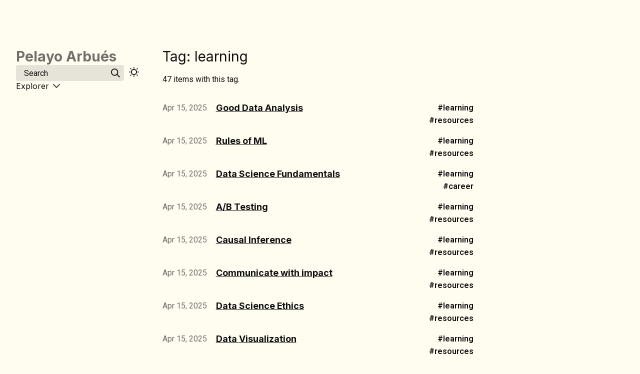

--- FILE ---
content_type: text/html; charset=utf-8
request_url: https://www.pelayoarbues.com/tags/learning
body_size: 8932
content:
<!DOCTYPE html>
<html lang="en"><head><title>Tag: learning</title><meta charset="utf-8"/><link rel="preconnect" href="https://fonts.googleapis.com"/><link rel="preconnect" href="https://fonts.gstatic.com"/><link rel="stylesheet" href="https://fonts.googleapis.com/css2?family=Inter:wght@400;700&amp;family=Roboto:ital,wght@0,400;0,600;1,400;1,600&amp;family=JetBrains Mono:wght@400;600&amp;display=swap"/><link rel="preconnect" href="https://cdnjs.cloudflare.com" crossorigin="anonymous"/><meta name="viewport" content="width=device-width, initial-scale=1.0"/><meta name="og:site_name" content="Pelayo Arbués"/><meta property="og:title" content="Tag: learning"/><meta property="og:type" content="website"/><meta name="twitter:card" content="summary_large_image"/><meta name="twitter:title" content="Tag: learning"/><meta name="twitter:description" content="No description provided"/><meta property="og:description" content="No description provided"/><meta property="og:image:alt" content="No description provided"/><meta property="twitter:domain" content="pelayoarbues.com"/><meta property="og:url" content="https://pelayoarbues.com/tags/learning"/><meta property="twitter:url" content="https://pelayoarbues.com/tags/learning"/><link rel="icon" href="../static/icon.png"/><meta name="description" content="No description provided"/><meta name="generator" content="Quartz"/><link rel="preconnect" href="https://fonts.googleapis.com"/><link rel="preconnect" href="https://fonts.gstatic.com"/><script defer src="https://unpkg.com/@tinybirdco/flock.js" data-host="https://api.tinybird.co" data-token="p.eyJ1IjogIjFhYTEyN2VjLWI0MTEtNDdjNS1iNWQzLTA5OGE2NDZjMWZhYSIsICJpZCI6ICI5YzFhNzE4Zi0xNjA1LTRmMTUtOGQ3Yy05NzliMDBjNWVmNTcifQ.-aCZYTIrTPiQCDYC_zS0dH0IVOXqI9ThnK39DMDgY7c"></script><link href="../index.css" rel="stylesheet" type="text/css" spa-preserve/><style>.expand-button {
  position: absolute;
  display: flex;
  float: right;
  padding: 0.4rem;
  margin: 0.3rem;
  right: 0;
  color: var(--gray);
  border-color: var(--dark);
  background-color: var(--light);
  border: 1px solid;
  border-radius: 5px;
  opacity: 0;
  transition: 0.2s;
}
.expand-button > svg {
  fill: var(--light);
  filter: contrast(0.3);
}
.expand-button:hover {
  cursor: pointer;
  border-color: var(--secondary);
}
.expand-button:focus {
  outline: 0;
}

pre:hover > .expand-button {
  opacity: 1;
  transition: 0.2s;
}

#mermaid-container {
  position: fixed;
  contain: layout;
  z-index: 999;
  left: 0;
  top: 0;
  width: 100vw;
  height: 100vh;
  overflow: hidden;
  display: none;
  backdrop-filter: blur(4px);
  background: rgba(0, 0, 0, 0.5);
}
#mermaid-container.active {
  display: inline-block;
}
#mermaid-container > #mermaid-space {
  border: 1px solid var(--lightgray);
  background-color: var(--light);
  border-radius: 5px;
  position: fixed;
  top: 50%;
  left: 50%;
  transform: translate(-50%, -50%);
  height: 80vh;
  width: 80vw;
  overflow: hidden;
}
#mermaid-container > #mermaid-space > .mermaid-content {
  padding: 2rem;
  position: relative;
  transform-origin: 0 0;
  transition: transform 0.1s ease;
  overflow: visible;
  min-height: 200px;
  min-width: 200px;
}
#mermaid-container > #mermaid-space > .mermaid-content pre {
  margin: 0;
  border: none;
}
#mermaid-container > #mermaid-space > .mermaid-content svg {
  max-width: none;
  height: auto;
}
#mermaid-container > #mermaid-space > .mermaid-controls {
  position: absolute;
  bottom: 20px;
  right: 20px;
  display: flex;
  gap: 8px;
  padding: 8px;
  background: var(--light);
  border: 1px solid var(--lightgray);
  border-radius: 6px;
  box-shadow: 0 2px 4px rgba(0, 0, 0, 0.1);
  z-index: 2;
}
#mermaid-container > #mermaid-space > .mermaid-controls .mermaid-control-button {
  display: flex;
  align-items: center;
  justify-content: center;
  width: 32px;
  height: 32px;
  padding: 0;
  border: 1px solid var(--lightgray);
  background: var(--light);
  color: var(--dark);
  border-radius: 4px;
  cursor: pointer;
  font-size: 16px;
  font-family: var(--bodyFont);
  transition: all 0.2s ease;
}
#mermaid-container > #mermaid-space > .mermaid-controls .mermaid-control-button:hover {
  background: var(--lightgray);
}
#mermaid-container > #mermaid-space > .mermaid-controls .mermaid-control-button:active {
  transform: translateY(1px);
}
#mermaid-container > #mermaid-space > .mermaid-controls .mermaid-control-button:nth-child(2) {
  width: auto;
  padding: 0 12px;
  font-size: 14px;
}
/*# sourceMappingURL=[data-uri] */</style><link href="https://cdn.jsdelivr.net/npm/katex@0.16.11/dist/katex.min.css" rel="stylesheet" type="text/css" spa-preserve/><script src="../prescript.js" type="application/javascript" spa-preserve></script><script type="application/javascript" spa-preserve>const fetchData = fetch("../static/contentIndex.json").then(data => data.json())</script><link rel="alternate" type="application/rss+xml" title="RSS Feed" href="https://pelayoarbues.com/index.xml"/><meta property="og:image:width" content="1200"/><meta property="og:image:height" content="630"/><meta property="og:image" content="https://pelayoarbues.com/static/og-image.png"/><meta property="og:image:url" content="https://pelayoarbues.com/static/og-image.png"/><meta name="twitter:image" content="https://pelayoarbues.com/static/og-image.png"/><meta property="og:image:type" content="image/.png"/></head><body data-slug="tags/learning"><div id="quartz-root" class="page"><div id="quartz-body"><div class="left sidebar"><h2 class="page-title"><a href="..">Pelayo Arbués</a></h2><div class="spacer mobile-only"></div><div style="display: flex; flex-direction: row; flex-wrap: nowrap; gap: 1rem;"><div style="flex-grow: 1; flex-shrink: 1; flex-basis: auto; order: 0; align-self: center; justify-self: center;"><div class="search"><button class="search-button"><p>Search</p><svg role="img" xmlns="http://www.w3.org/2000/svg" viewBox="0 0 19.9 19.7"><title>Search</title><g class="search-path" fill="none"><path stroke-linecap="square" d="M18.5 18.3l-5.4-5.4"></path><circle cx="8" cy="8" r="7"></circle></g></svg></button><div class="search-container"><div class="search-space"><input autocomplete="off" class="search-bar" name="search" type="text" aria-label="Search for something" placeholder="Search for something"/><div class="search-layout" data-preview="true"></div></div></div></div></div><div style="flex-grow: 0; flex-shrink: 1; flex-basis: auto; order: 0; align-self: center; justify-self: center;"><button class="darkmode"><svg xmlns="http://www.w3.org/2000/svg" xmlns:xlink="http://www.w3.org/1999/xlink" version="1.1" class="dayIcon" x="0px" y="0px" viewBox="0 0 35 35" style="enable-background:new 0 0 35 35" xml:space="preserve" aria-label="Dark mode"><title>Dark mode</title><path d="M6,17.5C6,16.672,5.328,16,4.5,16h-3C0.672,16,0,16.672,0,17.5    S0.672,19,1.5,19h3C5.328,19,6,18.328,6,17.5z M7.5,26c-0.414,0-0.789,0.168-1.061,0.439l-2,2C4.168,28.711,4,29.086,4,29.5    C4,30.328,4.671,31,5.5,31c0.414,0,0.789-0.168,1.06-0.44l2-2C8.832,28.289,9,27.914,9,27.5C9,26.672,8.329,26,7.5,26z M17.5,6    C18.329,6,19,5.328,19,4.5v-3C19,0.672,18.329,0,17.5,0S16,0.672,16,1.5v3C16,5.328,16.671,6,17.5,6z M27.5,9    c0.414,0,0.789-0.168,1.06-0.439l2-2C30.832,6.289,31,5.914,31,5.5C31,4.672,30.329,4,29.5,4c-0.414,0-0.789,0.168-1.061,0.44    l-2,2C26.168,6.711,26,7.086,26,7.5C26,8.328,26.671,9,27.5,9z M6.439,8.561C6.711,8.832,7.086,9,7.5,9C8.328,9,9,8.328,9,7.5    c0-0.414-0.168-0.789-0.439-1.061l-2-2C6.289,4.168,5.914,4,5.5,4C4.672,4,4,4.672,4,5.5c0,0.414,0.168,0.789,0.439,1.06    L6.439,8.561z M33.5,16h-3c-0.828,0-1.5,0.672-1.5,1.5s0.672,1.5,1.5,1.5h3c0.828,0,1.5-0.672,1.5-1.5S34.328,16,33.5,16z     M28.561,26.439C28.289,26.168,27.914,26,27.5,26c-0.828,0-1.5,0.672-1.5,1.5c0,0.414,0.168,0.789,0.439,1.06l2,2    C28.711,30.832,29.086,31,29.5,31c0.828,0,1.5-0.672,1.5-1.5c0-0.414-0.168-0.789-0.439-1.061L28.561,26.439z M17.5,29    c-0.829,0-1.5,0.672-1.5,1.5v3c0,0.828,0.671,1.5,1.5,1.5s1.5-0.672,1.5-1.5v-3C19,29.672,18.329,29,17.5,29z M17.5,7    C11.71,7,7,11.71,7,17.5S11.71,28,17.5,28S28,23.29,28,17.5S23.29,7,17.5,7z M17.5,25c-4.136,0-7.5-3.364-7.5-7.5    c0-4.136,3.364-7.5,7.5-7.5c4.136,0,7.5,3.364,7.5,7.5C25,21.636,21.636,25,17.5,25z"></path></svg><svg xmlns="http://www.w3.org/2000/svg" xmlns:xlink="http://www.w3.org/1999/xlink" version="1.1" class="nightIcon" x="0px" y="0px" viewBox="0 0 100 100" style="enable-background:new 0 0 100 100" xml:space="preserve" aria-label="Light mode"><title>Light mode</title><path d="M96.76,66.458c-0.853-0.852-2.15-1.064-3.23-0.534c-6.063,2.991-12.858,4.571-19.655,4.571  C62.022,70.495,50.88,65.88,42.5,57.5C29.043,44.043,25.658,23.536,34.076,6.47c0.532-1.08,0.318-2.379-0.534-3.23  c-0.851-0.852-2.15-1.064-3.23-0.534c-4.918,2.427-9.375,5.619-13.246,9.491c-9.447,9.447-14.65,22.008-14.65,35.369  c0,13.36,5.203,25.921,14.65,35.368s22.008,14.65,35.368,14.65c13.361,0,25.921-5.203,35.369-14.65  c3.872-3.871,7.064-8.328,9.491-13.246C97.826,68.608,97.611,67.309,96.76,66.458z"></path></svg></button></div></div><div class="explorer" data-behavior="link" data-collapsed="collapsed" data-savestate="true" data-data-fns="{&quot;order&quot;:[&quot;filter&quot;,&quot;map&quot;,&quot;sort&quot;],&quot;sortFn&quot;:&quot;(a,b)=>{let nameOrderMap={notes:100,research:101,appearances:200,photography:300},folderA=(a.slug?.split(\&quot;/\&quot;)[0]||a.displayName||\&quot;\&quot;).toLowerCase(),folderB=(b.slug?.split(\&quot;/\&quot;)[0]||b.displayName||\&quot;\&quot;).toLowerCase(),orderA=nameOrderMap[folderA]??999,orderB=nameOrderMap[folderB]??999;return orderA-orderB}&quot;,&quot;filterFn&quot;:&quot;node=>{let omit=new Set([\&quot;mocs\&quot;,\&quot;tags\&quot;,\&quot;attachments\&quot;,\&quot;literature-notes\&quot;,\&quot;conflict-files-obsidian-git\&quot;]),folderName=(node.slug?.split(\&quot;/\&quot;)[0]||node.displayName||\&quot;\&quot;).toLowerCase();return!omit.has(folderName)}&quot;,&quot;mapFn&quot;:&quot;node=>node&quot;}"><button type="button" class="explorer-toggle mobile-explorer hide-until-loaded" data-mobile="true" aria-controls="explorer-content"><svg xmlns="http://www.w3.org/2000/svg" width="24" height="24" viewBox="0 0 24 24" stroke-width="2" stroke-linecap="round" stroke-linejoin="round" class="lucide-menu"><line x1="4" x2="20" y1="12" y2="12"></line><line x1="4" x2="20" y1="6" y2="6"></line><line x1="4" x2="20" y1="18" y2="18"></line></svg></button><button type="button" class="title-button explorer-toggle desktop-explorer" data-mobile="false" aria-expanded="true"><h2>Explorer</h2><svg xmlns="http://www.w3.org/2000/svg" width="14" height="14" viewBox="5 8 14 8" fill="none" stroke="currentColor" stroke-width="2" stroke-linecap="round" stroke-linejoin="round" class="fold"><polyline points="6 9 12 15 18 9"></polyline></svg></button><div class="explorer-content" aria-expanded="false"><ul class="explorer-ul overflow" id="list-3"><li class="overflow-end"></li></ul></div><template id="template-file"><li><a href="#"></a></li></template><template id="template-folder"><li><div class="folder-container"><svg xmlns="http://www.w3.org/2000/svg" width="12" height="12" viewBox="5 8 14 8" fill="none" stroke="currentColor" stroke-width="2" stroke-linecap="round" stroke-linejoin="round" class="folder-icon"><polyline points="6 9 12 15 18 9"></polyline></svg><div><button class="folder-button"><span class="folder-title"></span></button></div></div><div class="folder-outer"><ul class="content"></ul></div></li></template></div></div><div class="center"><div class="page-header"><div class="popover-hint"><h1 class="article-title">Tag: learning</h1></div></div><div class="popover-hint"><article class></article><div class="page-listing"><p>47 items with this tag.</p><div><ul class="section-ul"><li class="section-li"><div class="section"><p class="meta"><time datetime="2025-04-15T12:11:12.000Z">Apr 15, 2025</time></p><div class="desc"><h3><a href="../mocs/Data-Science-Fundamentals/Resources/Good-Data-Analysis" class="internal">Good Data Analysis</a></h3></div><ul class="tags"><li><a class="internal tag-link" href="../tags/learning">learning</a></li><li><a class="internal tag-link" href="../tags/resources">resources</a></li></ul></div></li><li class="section-li"><div class="section"><p class="meta"><time datetime="2025-04-15T12:11:12.000Z">Apr 15, 2025</time></p><div class="desc"><h3><a href="../mocs/Data-Science-Fundamentals/Resources/Rules-of-ML" class="internal">Rules of ML</a></h3></div><ul class="tags"><li><a class="internal tag-link" href="../tags/learning">learning</a></li><li><a class="internal tag-link" href="../tags/resources">resources</a></li></ul></div></li><li class="section-li"><div class="section"><p class="meta"><time datetime="2025-04-15T12:11:12.000Z">Apr 15, 2025</time></p><div class="desc"><h3><a href="../notes/Data-Science-Fundamentals" class="internal">Data Science Fundamentals</a></h3></div><ul class="tags"><li><a class="internal tag-link" href="../tags/learning">learning</a></li><li><a class="internal tag-link" href="../tags/career">career</a></li></ul></div></li><li class="section-li"><div class="section"><p class="meta"><time datetime="2025-04-15T11:11:09.000Z">Apr 15, 2025</time></p><div class="desc"><h3><a href="../mocs/Data-Science-Fundamentals/Resources/A-B-Testing" class="internal">A/B Testing</a></h3></div><ul class="tags"><li><a class="internal tag-link" href="../tags/learning">learning</a></li><li><a class="internal tag-link" href="../tags/resources">resources</a></li></ul></div></li><li class="section-li"><div class="section"><p class="meta"><time datetime="2025-04-15T11:11:09.000Z">Apr 15, 2025</time></p><div class="desc"><h3><a href="../mocs/Data-Science-Fundamentals/Resources/Causal-Inference" class="internal">Causal Inference</a></h3></div><ul class="tags"><li><a class="internal tag-link" href="../tags/learning">learning</a></li><li><a class="internal tag-link" href="../tags/resources">resources</a></li></ul></div></li><li class="section-li"><div class="section"><p class="meta"><time datetime="2025-04-15T11:11:09.000Z">Apr 15, 2025</time></p><div class="desc"><h3><a href="../mocs/Data-Science-Fundamentals/Resources/Communicate-with-impact" class="internal">Communicate with impact</a></h3></div><ul class="tags"><li><a class="internal tag-link" href="../tags/learning">learning</a></li><li><a class="internal tag-link" href="../tags/resources">resources</a></li></ul></div></li><li class="section-li"><div class="section"><p class="meta"><time datetime="2025-04-15T11:11:09.000Z">Apr 15, 2025</time></p><div class="desc"><h3><a href="../mocs/Data-Science-Fundamentals/Resources/Data-Science-Ethics" class="internal">Data Science Ethics</a></h3></div><ul class="tags"><li><a class="internal tag-link" href="../tags/learning">learning</a></li><li><a class="internal tag-link" href="../tags/resources">resources</a></li></ul></div></li><li class="section-li"><div class="section"><p class="meta"><time datetime="2025-04-15T11:11:09.000Z">Apr 15, 2025</time></p><div class="desc"><h3><a href="../mocs/Data-Science-Fundamentals/Resources/Data-Visualization" class="internal">Data Visualization</a></h3></div><ul class="tags"><li><a class="internal tag-link" href="../tags/learning">learning</a></li><li><a class="internal tag-link" href="../tags/resources">resources</a></li></ul></div></li><li class="section-li"><div class="section"><p class="meta"><time datetime="2025-04-15T11:11:09.000Z">Apr 15, 2025</time></p><div class="desc"><h3><a href="../mocs/Data-Science-Fundamentals/Resources/Git" class="internal">Time Series Analysis</a></h3></div><ul class="tags"><li><a class="internal tag-link" href="../tags/learning">learning</a></li><li><a class="internal tag-link" href="../tags/resources">resources</a></li></ul></div></li><li class="section-li"><div class="section"><p class="meta"><time datetime="2025-04-15T11:11:09.000Z">Apr 15, 2025</time></p><div class="desc"><h3><a href="../mocs/Data-Science-Fundamentals/Resources/Introduction-to-Computer-Science" class="internal">Introduction to Computer Science</a></h3></div><ul class="tags"><li><a class="internal tag-link" href="../tags/learning">learning</a></li><li><a class="internal tag-link" href="../tags/resources">resources</a></li></ul></div></li><li class="section-li"><div class="section"><p class="meta"><time datetime="2025-04-15T11:11:09.000Z">Apr 15, 2025</time></p><div class="desc"><h3><a href="../mocs/Data-Science-Fundamentals/Resources/Linear-Algebra" class="internal">Linear Algebra</a></h3></div><ul class="tags"><li><a class="internal tag-link" href="../tags/learning">learning</a></li><li><a class="internal tag-link" href="../tags/resources">resources</a></li></ul></div></li><li class="section-li"><div class="section"><p class="meta"><time datetime="2025-04-15T11:11:09.000Z">Apr 15, 2025</time></p><div class="desc"><h3><a href="../mocs/Data-Science-Fundamentals/Resources/Machine-Learning-101" class="internal">Machine Learning 101</a></h3></div><ul class="tags"><li><a class="internal tag-link" href="../tags/learning">learning</a></li><li><a class="internal tag-link" href="../tags/resources">resources</a></li></ul></div></li><li class="section-li"><div class="section"><p class="meta"><time datetime="2025-04-15T11:11:09.000Z">Apr 15, 2025</time></p><div class="desc"><h3><a href="../mocs/Data-Science-Fundamentals/Resources/Numerical-Optimization" class="internal">Numerical optimization</a></h3></div><ul class="tags"><li><a class="internal tag-link" href="../tags/learning">learning</a></li><li><a class="internal tag-link" href="../tags/resources">resources</a></li></ul></div></li><li class="section-li"><div class="section"><p class="meta"><time datetime="2025-04-15T11:11:09.000Z">Apr 15, 2025</time></p><div class="desc"><h3><a href="../mocs/Data-Science-Fundamentals/Resources/Oh-Oh" class="internal">Business Understanding</a></h3></div><ul class="tags"><li><a class="internal tag-link" href="../tags/learning">learning</a></li><li><a class="internal tag-link" href="../tags/resources">resources</a></li></ul></div></li><li class="section-li"><div class="section"><p class="meta"><time datetime="2025-04-15T11:11:09.000Z">Apr 15, 2025</time></p><div class="desc"><h3><a href="../mocs/Data-Science-Fundamentals/Resources/Programming-Language" class="internal">Programming Language</a></h3></div><ul class="tags"><li><a class="internal tag-link" href="../tags/learning">learning</a></li><li><a class="internal tag-link" href="../tags/resources">resources</a></li></ul></div></li><li class="section-li"><div class="section"><p class="meta"><time datetime="2025-04-15T11:11:09.000Z">Apr 15, 2025</time></p><div class="desc"><h3><a href="../mocs/Data-Science-Fundamentals/Resources/SQL" class="internal">SQL</a></h3></div><ul class="tags"><li><a class="internal tag-link" href="../tags/learning">learning</a></li><li><a class="internal tag-link" href="../tags/resources">resources</a></li></ul></div></li><li class="section-li"><div class="section"><p class="meta"><time datetime="2025-04-15T11:11:09.000Z">Apr 15, 2025</time></p><div class="desc"><h3><a href="../mocs/Data-Science-Fundamentals/Resources/Shell-Script-and-others" class="internal">Shell Script and others</a></h3></div><ul class="tags"><li><a class="internal tag-link" href="../tags/learning">learning</a></li><li><a class="internal tag-link" href="../tags/resources">resources</a></li></ul></div></li><li class="section-li"><div class="section"><p class="meta"><time datetime="2025-04-15T11:11:09.000Z">Apr 15, 2025</time></p><div class="desc"><h3><a href="../mocs/Data-Science-Fundamentals/Resources/Statistical-Learning" class="internal">Statistical Learning</a></h3></div><ul class="tags"><li><a class="internal tag-link" href="../tags/learning">learning</a></li><li><a class="internal tag-link" href="../tags/resources">resources</a></li></ul></div></li><li class="section-li"><div class="section"><p class="meta"><time datetime="2025-04-15T11:11:09.000Z">Apr 15, 2025</time></p><div class="desc"><h3><a href="../mocs/Data-Science-Fundamentals/Resources/Statistics-101-Probability" class="internal">Statistics 101: Probability</a></h3></div><ul class="tags"><li><a class="internal tag-link" href="../tags/learning">learning</a></li><li><a class="internal tag-link" href="../tags/resources">resources</a></li></ul></div></li><li class="section-li"><div class="section"><p class="meta"><time datetime="2025-04-15T11:11:09.000Z">Apr 15, 2025</time></p><div class="desc"><h3><a href="../mocs/Data-Science-Fundamentals/Resources/Technical-Writing" class="internal">Technical Writing</a></h3></div><ul class="tags"><li><a class="internal tag-link" href="../tags/learning">learning</a></li><li><a class="internal tag-link" href="../tags/resources">resources</a></li></ul></div></li><li class="section-li"><div class="section"><p class="meta"><time datetime="2025-04-15T11:11:09.000Z">Apr 15, 2025</time></p><div class="desc"><h3><a href="../mocs/Data-Science-Fundamentals/Resources/The-Data-Science-Process" class="internal">The Data Science Process</a></h3></div><ul class="tags"><li><a class="internal tag-link" href="../tags/learning">learning</a></li><li><a class="internal tag-link" href="../tags/resources">resources</a></li></ul></div></li><li class="section-li"><div class="section"><p class="meta"><time datetime="2025-04-15T11:11:09.000Z">Apr 15, 2025</time></p><div class="desc"><h3><a href="../mocs/Data-Science-Fundamentals/Resources/The-Ultimate-Guide-to-Deploying-ML-Models" class="internal">The Ultimate Guide to Deploying ML Models</a></h3></div><ul class="tags"><li><a class="internal tag-link" href="../tags/learning">learning</a></li><li><a class="internal tag-link" href="../tags/resources">resources</a></li></ul></div></li><li class="section-li"><div class="section"><p class="meta"><time datetime="2025-04-15T11:11:09.000Z">Apr 15, 2025</time></p><div class="desc"><h3><a href="../mocs/Data-Science-Fundamentals/Resources/Time-Series-Analysis" class="internal">Time Series Analysis</a></h3></div><ul class="tags"><li><a class="internal tag-link" href="../tags/learning">learning</a></li><li><a class="internal tag-link" href="../tags/resources">resources</a></li></ul></div></li><li class="section-li"><div class="section"><p class="meta"><time datetime="2023-09-07T07:13:54.000Z">Sep 07, 2023</time></p><div class="desc"><h3><a href="../notes/Understanding-low-level-data-science" class="internal">Understanding low level data science</a></h3></div><ul class="tags"><li><a class="internal tag-link" href="../tags/permanent-note">permanent-note</a></li><li><a class="internal tag-link" href="../tags/learning">learning</a></li><li><a class="internal tag-link" href="../tags/career">career</a></li><li><a class="internal tag-link" href="../tags/data">data</a></li></ul></div></li><li class="section-li"><div class="section"><p class="meta"><time datetime="2023-08-28T11:55:21.000Z">Aug 28, 2023</time></p><div class="desc"><h3><a href="../literature-notes/Books/How-to-take-smart-notes" class="internal">How to take smart notes</a></h3></div><ul class="tags"><li><a class="internal tag-link" href="../tags/books">books</a></li><li><a class="internal tag-link" href="../tags/literature-note">literature-note</a></li><li><a class="internal tag-link" href="../tags/productivity">productivity</a></li><li><a class="internal tag-link" href="../tags/writing">writing</a></li><li><a class="internal tag-link" href="../tags/learning">learning</a></li></ul></div></li><li class="section-li"><div class="section"><p class="meta"><time datetime="2023-08-22T09:36:16.000Z">Aug 22, 2023</time></p><div class="desc"><h3><a href="../attachments/Data-Science-Fundamentals/Resources/A-B-Testing" class="internal">A/B Testing</a></h3></div><ul class="tags"><li><a class="internal tag-link" href="../tags/learning">learning</a></li><li><a class="internal tag-link" href="../tags/resources">resources</a></li></ul></div></li><li class="section-li"><div class="section"><p class="meta"><time datetime="2023-08-22T09:36:16.000Z">Aug 22, 2023</time></p><div class="desc"><h3><a href="../attachments/Data-Science-Fundamentals/Resources/Causal-Inference" class="internal">Causal Inference</a></h3></div><ul class="tags"><li><a class="internal tag-link" href="../tags/learning">learning</a></li><li><a class="internal tag-link" href="../tags/resources">resources</a></li></ul></div></li><li class="section-li"><div class="section"><p class="meta"><time datetime="2023-08-22T09:36:16.000Z">Aug 22, 2023</time></p><div class="desc"><h3><a href="../attachments/Data-Science-Fundamentals/Resources/Communicate-with-impact" class="internal">Communicate with impact</a></h3></div><ul class="tags"><li><a class="internal tag-link" href="../tags/learning">learning</a></li><li><a class="internal tag-link" href="../tags/resources">resources</a></li></ul></div></li><li class="section-li"><div class="section"><p class="meta"><time datetime="2023-08-22T09:36:16.000Z">Aug 22, 2023</time></p><div class="desc"><h3><a href="../attachments/Data-Science-Fundamentals/Resources/Data-Science-Ethics" class="internal">Data Science Ethics</a></h3></div><ul class="tags"><li><a class="internal tag-link" href="../tags/learning">learning</a></li><li><a class="internal tag-link" href="../tags/resources">resources</a></li></ul></div></li><li class="section-li"><div class="section"><p class="meta"><time datetime="2023-08-22T09:36:16.000Z">Aug 22, 2023</time></p><div class="desc"><h3><a href="../attachments/Data-Science-Fundamentals/Resources/Data-Visualization" class="internal">Data Visualization</a></h3></div><ul class="tags"><li><a class="internal tag-link" href="../tags/learning">learning</a></li><li><a class="internal tag-link" href="../tags/resources">resources</a></li></ul></div></li><li class="section-li"><div class="section"><p class="meta"><time datetime="2023-08-22T09:36:16.000Z">Aug 22, 2023</time></p><div class="desc"><h3><a href="../attachments/Data-Science-Fundamentals/Resources/Git" class="internal">Time Series Analysis</a></h3></div><ul class="tags"><li><a class="internal tag-link" href="../tags/learning">learning</a></li><li><a class="internal tag-link" href="../tags/resources">resources</a></li></ul></div></li><li class="section-li"><div class="section"><p class="meta"><time datetime="2023-08-22T09:36:16.000Z">Aug 22, 2023</time></p><div class="desc"><h3><a href="../attachments/Data-Science-Fundamentals/Resources/Good-Data-Analysis" class="internal">Good Data Analysis</a></h3></div><ul class="tags"><li><a class="internal tag-link" href="../tags/learning">learning</a></li><li><a class="internal tag-link" href="../tags/resources">resources</a></li></ul></div></li><li class="section-li"><div class="section"><p class="meta"><time datetime="2023-08-22T09:36:16.000Z">Aug 22, 2023</time></p><div class="desc"><h3><a href="../attachments/Data-Science-Fundamentals/Resources/Introduction-to-Computer-Science" class="internal">Introduction to Computer Science</a></h3></div><ul class="tags"><li><a class="internal tag-link" href="../tags/learning">learning</a></li><li><a class="internal tag-link" href="../tags/resources">resources</a></li></ul></div></li><li class="section-li"><div class="section"><p class="meta"><time datetime="2023-08-22T09:36:16.000Z">Aug 22, 2023</time></p><div class="desc"><h3><a href="../attachments/Data-Science-Fundamentals/Resources/Linear-Algebra" class="internal">Linear Algebra</a></h3></div><ul class="tags"><li><a class="internal tag-link" href="../tags/learning">learning</a></li><li><a class="internal tag-link" href="../tags/resources">resources</a></li></ul></div></li><li class="section-li"><div class="section"><p class="meta"><time datetime="2023-08-22T09:36:16.000Z">Aug 22, 2023</time></p><div class="desc"><h3><a href="../attachments/Data-Science-Fundamentals/Resources/Machine-Learning-101" class="internal">Machine Learning 101</a></h3></div><ul class="tags"><li><a class="internal tag-link" href="../tags/learning">learning</a></li><li><a class="internal tag-link" href="../tags/resources">resources</a></li></ul></div></li><li class="section-li"><div class="section"><p class="meta"><time datetime="2023-08-22T09:36:16.000Z">Aug 22, 2023</time></p><div class="desc"><h3><a href="../attachments/Data-Science-Fundamentals/Resources/Numerical-Optimization" class="internal">Numerical optimization</a></h3></div><ul class="tags"><li><a class="internal tag-link" href="../tags/learning">learning</a></li><li><a class="internal tag-link" href="../tags/resources">resources</a></li></ul></div></li><li class="section-li"><div class="section"><p class="meta"><time datetime="2023-08-22T09:36:16.000Z">Aug 22, 2023</time></p><div class="desc"><h3><a href="../attachments/Data-Science-Fundamentals/Resources/Oh-Oh" class="internal">Business Understanding</a></h3></div><ul class="tags"><li><a class="internal tag-link" href="../tags/learning">learning</a></li><li><a class="internal tag-link" href="../tags/resources">resources</a></li></ul></div></li><li class="section-li"><div class="section"><p class="meta"><time datetime="2023-08-22T09:36:16.000Z">Aug 22, 2023</time></p><div class="desc"><h3><a href="../attachments/Data-Science-Fundamentals/Resources/Programming-Language" class="internal">Programming Language</a></h3></div><ul class="tags"><li><a class="internal tag-link" href="../tags/learning">learning</a></li><li><a class="internal tag-link" href="../tags/resources">resources</a></li></ul></div></li><li class="section-li"><div class="section"><p class="meta"><time datetime="2023-08-22T09:36:16.000Z">Aug 22, 2023</time></p><div class="desc"><h3><a href="../attachments/Data-Science-Fundamentals/Resources/Rules-of-ML" class="internal">Rules of ML</a></h3></div><ul class="tags"><li><a class="internal tag-link" href="../tags/learning">learning</a></li><li><a class="internal tag-link" href="../tags/resources">resources</a></li></ul></div></li><li class="section-li"><div class="section"><p class="meta"><time datetime="2023-08-22T09:36:16.000Z">Aug 22, 2023</time></p><div class="desc"><h3><a href="../attachments/Data-Science-Fundamentals/Resources/SQL" class="internal">SQL</a></h3></div><ul class="tags"><li><a class="internal tag-link" href="../tags/learning">learning</a></li><li><a class="internal tag-link" href="../tags/resources">resources</a></li></ul></div></li><li class="section-li"><div class="section"><p class="meta"><time datetime="2023-08-22T09:36:16.000Z">Aug 22, 2023</time></p><div class="desc"><h3><a href="../attachments/Data-Science-Fundamentals/Resources/Shell-Script-and-others" class="internal">Shell Script and others</a></h3></div><ul class="tags"><li><a class="internal tag-link" href="../tags/learning">learning</a></li><li><a class="internal tag-link" href="../tags/resources">resources</a></li></ul></div></li><li class="section-li"><div class="section"><p class="meta"><time datetime="2023-08-22T09:36:16.000Z">Aug 22, 2023</time></p><div class="desc"><h3><a href="../attachments/Data-Science-Fundamentals/Resources/Statistical-Learning" class="internal">Statistical Learning</a></h3></div><ul class="tags"><li><a class="internal tag-link" href="../tags/learning">learning</a></li><li><a class="internal tag-link" href="../tags/resources">resources</a></li></ul></div></li><li class="section-li"><div class="section"><p class="meta"><time datetime="2023-08-22T09:36:16.000Z">Aug 22, 2023</time></p><div class="desc"><h3><a href="../attachments/Data-Science-Fundamentals/Resources/Statistics-101-Probability" class="internal">Statistics 101: Probability</a></h3></div><ul class="tags"><li><a class="internal tag-link" href="../tags/learning">learning</a></li><li><a class="internal tag-link" href="../tags/resources">resources</a></li></ul></div></li><li class="section-li"><div class="section"><p class="meta"><time datetime="2023-08-22T09:36:16.000Z">Aug 22, 2023</time></p><div class="desc"><h3><a href="../attachments/Data-Science-Fundamentals/Resources/Technical-Writing" class="internal">Technical Writing</a></h3></div><ul class="tags"><li><a class="internal tag-link" href="../tags/learning">learning</a></li><li><a class="internal tag-link" href="../tags/resources">resources</a></li></ul></div></li><li class="section-li"><div class="section"><p class="meta"><time datetime="2023-08-22T09:36:16.000Z">Aug 22, 2023</time></p><div class="desc"><h3><a href="../attachments/Data-Science-Fundamentals/Resources/The-Data-Science-Process" class="internal">The Data Science Process</a></h3></div><ul class="tags"><li><a class="internal tag-link" href="../tags/learning">learning</a></li><li><a class="internal tag-link" href="../tags/resources">resources</a></li></ul></div></li><li class="section-li"><div class="section"><p class="meta"><time datetime="2023-08-22T09:36:16.000Z">Aug 22, 2023</time></p><div class="desc"><h3><a href="../attachments/Data-Science-Fundamentals/Resources/The-Ultimate-Guide-to-Deploying-ML-Models" class="internal">The Ultimate Guide to Deploying ML Models</a></h3></div><ul class="tags"><li><a class="internal tag-link" href="../tags/learning">learning</a></li><li><a class="internal tag-link" href="../tags/resources">resources</a></li></ul></div></li><li class="section-li"><div class="section"><p class="meta"><time datetime="2023-08-22T09:36:16.000Z">Aug 22, 2023</time></p><div class="desc"><h3><a href="../attachments/Data-Science-Fundamentals/Resources/Time-Series-Analysis" class="internal">Time Series Analysis</a></h3></div><ul class="tags"><li><a class="internal tag-link" href="../tags/learning">learning</a></li><li><a class="internal tag-link" href="../tags/resources">resources</a></li></ul></div></li></ul></div></div></div><hr/><div class="page-footer"></div></div><div class="right sidebar"></div><footer class><p>Created with <a href="https://quartz.jzhao.xyz/">Quartz</a>, © 2026</p><ul><li><a href="https://bsky.app/profile/pelayoarbues.com">Bluesky</a></li><li><a href="https://www.linkedin.com/in/pelayoarbues">Linkedin</a></li><li><a href="https://sigmoid.social/@pelayoarbues">Mastodon</a></li><li><a href="https://www.twitter.com/pelayoarbues">Twitter</a></li><li><a href="https://unsplash.com/es/@pelayoarbues">Unsplash</a></li><li><a href="https://github.com/pelayoarbues">GitHub</a></li><li><a href="https://pelayoarbues.com/index.xml">RSS</a></li></ul></footer></div></div></body><script type="application/javascript">function o(){let t=this.parentElement;t.classList.toggle("is-collapsed");let e=t.classList.contains("is-collapsed")?this.scrollHeight:t.scrollHeight;t.style.maxHeight=e+"px";let c=t,l=t.parentElement;for(;l;){if(!l.classList.contains("callout"))return;let i=l.classList.contains("is-collapsed")?l.scrollHeight:l.scrollHeight+c.scrollHeight;l.style.maxHeight=i+"px",c=l,l=l.parentElement}}function n(){let t=document.getElementsByClassName("callout is-collapsible");for(let s of t){let e=s.firstElementChild;if(!e)continue;e.addEventListener("click",o),window.addCleanup(()=>e.removeEventListener("click",o));let l=s.classList.contains("is-collapsed")?e.scrollHeight:s.scrollHeight;s.style.maxHeight=l+"px"}}document.addEventListener("nav",n);
</script><script type="module">function f(i,e){if(!i)return;function r(o){o.target===this&&(o.preventDefault(),o.stopPropagation(),e())}function t(o){o.key.startsWith("Esc")&&(o.preventDefault(),e())}i?.addEventListener("click",r),window.addCleanup(()=>i?.removeEventListener("click",r)),document.addEventListener("keydown",t),window.addCleanup(()=>document.removeEventListener("keydown",t))}function y(i){for(;i.firstChild;)i.removeChild(i.firstChild)}var h=class{constructor(e,r){this.container=e;this.content=r;this.setupEventListeners(),this.setupNavigationControls(),this.resetTransform()}isDragging=!1;startPan={x:0,y:0};currentPan={x:0,y:0};scale=1;MIN_SCALE=.5;MAX_SCALE=3;cleanups=[];setupEventListeners(){let e=this.onMouseDown.bind(this),r=this.onMouseMove.bind(this),t=this.onMouseUp.bind(this),o=this.resetTransform.bind(this);this.container.addEventListener("mousedown",e),document.addEventListener("mousemove",r),document.addEventListener("mouseup",t),window.addEventListener("resize",o),this.cleanups.push(()=>this.container.removeEventListener("mousedown",e),()=>document.removeEventListener("mousemove",r),()=>document.removeEventListener("mouseup",t),()=>window.removeEventListener("resize",o))}cleanup(){for(let e of this.cleanups)e()}setupNavigationControls(){let e=document.createElement("div");e.className="mermaid-controls";let r=this.createButton("+",()=>this.zoom(.1)),t=this.createButton("-",()=>this.zoom(-.1)),o=this.createButton("Reset",()=>this.resetTransform());e.appendChild(t),e.appendChild(o),e.appendChild(r),this.container.appendChild(e)}createButton(e,r){let t=document.createElement("button");return t.textContent=e,t.className="mermaid-control-button",t.addEventListener("click",r),window.addCleanup(()=>t.removeEventListener("click",r)),t}onMouseDown(e){e.button===0&&(this.isDragging=!0,this.startPan={x:e.clientX-this.currentPan.x,y:e.clientY-this.currentPan.y},this.container.style.cursor="grabbing")}onMouseMove(e){this.isDragging&&(e.preventDefault(),this.currentPan={x:e.clientX-this.startPan.x,y:e.clientY-this.startPan.y},this.updateTransform())}onMouseUp(){this.isDragging=!1,this.container.style.cursor="grab"}zoom(e){let r=Math.min(Math.max(this.scale+e,this.MIN_SCALE),this.MAX_SCALE),t=this.content.getBoundingClientRect(),o=t.width/2,n=t.height/2,c=r-this.scale;this.currentPan.x-=o*c,this.currentPan.y-=n*c,this.scale=r,this.updateTransform()}updateTransform(){this.content.style.transform=`translate(${this.currentPan.x}px, ${this.currentPan.y}px) scale(${this.scale})`}resetTransform(){this.scale=1;let e=this.content.querySelector("svg");this.currentPan={x:e.getBoundingClientRect().width/2,y:e.getBoundingClientRect().height/2},this.updateTransform()}},C=["--secondary","--tertiary","--gray","--light","--lightgray","--highlight","--dark","--darkgray","--codeFont"],E;document.addEventListener("nav",async()=>{let e=document.querySelector(".center").querySelectorAll("code.mermaid");if(e.length===0)return;E||=await import("https://cdnjs.cloudflare.com/ajax/libs/mermaid/11.4.0/mermaid.esm.min.mjs");let r=E.default,t=new WeakMap;for(let n of e)t.set(n,n.innerText);async function o(){for(let s of e){s.removeAttribute("data-processed");let a=t.get(s);a&&(s.innerHTML=a)}let n=C.reduce((s,a)=>(s[a]=window.getComputedStyle(document.documentElement).getPropertyValue(a),s),{}),c=document.documentElement.getAttribute("saved-theme")==="dark";r.initialize({startOnLoad:!1,securityLevel:"loose",theme:c?"dark":"base",themeVariables:{fontFamily:n["--codeFont"],primaryColor:n["--light"],primaryTextColor:n["--darkgray"],primaryBorderColor:n["--tertiary"],lineColor:n["--darkgray"],secondaryColor:n["--secondary"],tertiaryColor:n["--tertiary"],clusterBkg:n["--light"],edgeLabelBackground:n["--highlight"]}}),await r.run({nodes:e})}await o(),document.addEventListener("themechange",o),window.addCleanup(()=>document.removeEventListener("themechange",o));for(let n=0;n<e.length;n++){let v=function(){let g=l.querySelector("#mermaid-space"),m=l.querySelector(".mermaid-content");if(!m)return;y(m);let w=c.querySelector("svg").cloneNode(!0);m.appendChild(w),l.classList.add("active"),g.style.cursor="grab",u=new h(g,m)},M=function(){l.classList.remove("active"),u?.cleanup(),u=null},c=e[n],s=c.parentElement,a=s.querySelector(".clipboard-button"),d=s.querySelector(".expand-button"),p=window.getComputedStyle(a),L=a.offsetWidth+parseFloat(p.marginLeft||"0")+parseFloat(p.marginRight||"0");d.style.right=`calc(${L}px + 0.3rem)`,s.prepend(d);let l=s.querySelector("#mermaid-container");if(!l)return;let u=null;d.addEventListener("click",v),f(l,M),window.addCleanup(()=>{u?.cleanup(),d.removeEventListener("click",v)})}});
</script><script src="https://cdn.jsdelivr.net/npm/katex@0.16.11/dist/contrib/copy-tex.min.js" type="application/javascript"></script><script src="../postscript.js" type="module"></script></html>